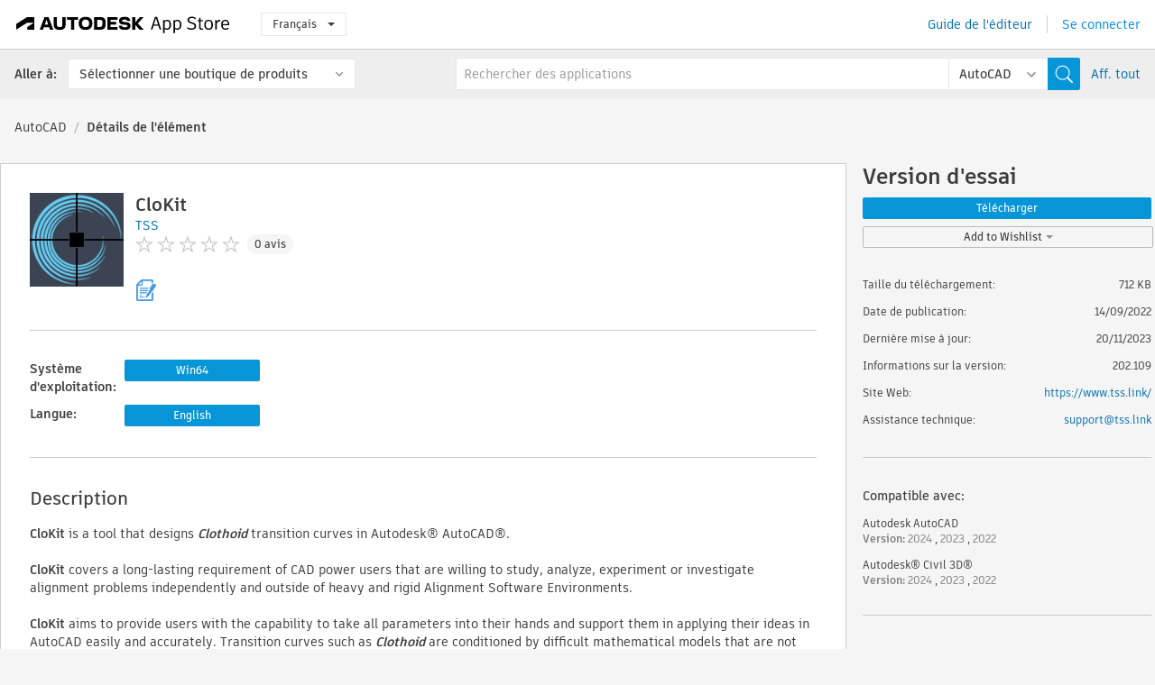

--- FILE ---
content_type: text/html; charset=utf-8
request_url: https://apps.autodesk.com/ACD/fr/Detail/Index?id=1309227940155931359&appLang=en&os=Win64
body_size: 14213
content:



<!DOCTYPE html>

<html lang="fr">
<head>
    <meta charset="utf-8">
    <meta http-equiv="X-UA-Compatible" content="IE=edge,chrome=1">

    <title>
    CloKit | AutoCAD | Autodesk App Store
</title>
    <meta name="description" content='
    Create / edit clothoid curves and get their parameters for your alignment analysis and tasks. 
'>
    <meta name="keywords" content='
    Autodesk Application Store, Autodesk App Store, Autodesk Exchange Apps, Applications Autodesk, logiciel Autodesk, plugin, plug-ins, plug-in, add-on, modules complémentaires, module complémentaire, Autodesk AutoCAD, Autodesk® Civil 3D®,ACD___Analysis & Simulation, ACD___Civil, CIV3D___Analysis & Simulation, CIV3D___Civil, CIV3D___Road Design
'>

    <meta name="author" content="">
    <meta name="viewport" content="width=1032, minimum-scale=0.65, maximum-scale=1.0">



<script>
    var analytics_id;
    var subscription_category;

    var bannedCountry = false;



    var getUrl = window.location;
    var baseUrl = getUrl.protocol + "//" + getUrl.host;


    fetch(baseUrl + '/api/Utils/ValidateCountry', {
        method: 'POST',
        headers: {
            'Content-Type': 'text/plain',
            'X-Requested-With': 'XMLHttpRequest'
        }
    })
        .then(response => response.text())
        .then(data => {
            bannedCountry = data;

            if (bannedCountry === 'False') {

                fetch(baseUrl + '/api/Utils/GetAnalyticsId', {
                    method: 'POST',
                    headers: {
                        'Content-Type': 'text/plain',
                        'X-Requested-With': 'XMLHttpRequest'
                    }
                })
                    .then(response => response.text())
                    .then(data => {
                        analytics_id = data;
                    })
                    .catch(error => {
                        console.error('An error occurred:', error);
                    });




                fetch(baseUrl + '/api/Utils/GetSubscriptionCategory', {
                    method: 'POST',
                    headers: {
                        'Content-Type': 'text/plain',
                        'X-Requested-With': 'XMLHttpRequest'
                    }
                })
                    .then(response => response.text())
                    .then(data => {
                        subscription_category = data;

                        if (!('pendo' in window)) {
                            window.pendo = { _q: [] };
                            for (const func_name of ['initialize', 'identify', 'updateOptions', 'pageLoad', 'track']) {
                                pendo[func_name] = function () {
                                    if (func_name === 'initialize') {
                                        pendo._q.unshift([func_name, ...arguments])
                                    } else {
                                        pendo._q.push([func_name, ...arguments])
                                    }
                                }
                            }
                        }

                        const language = document.cookie.split("; ").find((row) => row.startsWith("appLanguage="))?.split("=")[1];

                        pendo.initialize({
                            visitor: {
                                id: analytics_id,
                                role: (subscription_category === null || subscription_category.trim() === "") ? 'anonymous' : subscription_category,
                                appLanguage: language || 'en'
                            },
                            excludeAllText: true,
                        })

                    })
                    .catch(error => {
                        console.error('An error occurred:', error);
                    });
            }

        })
        .catch(error => {
            console.error('An error occurred:', error);
        });


    

</script>
<script async type="text/javascript" src="//tags.tiqcdn.com/utag/autodesk/apps/prod/utag.js"></script>


                <link rel="alternate" hreflang="cs" href="http://apps.autodesk.com/ACD/cs/Detail/Index?id=1309227940155931359&amp;ln=en&amp;os=Win64" />
                <link rel="alternate" hreflang="de" href="http://apps.autodesk.com/ACD/de/Detail/Index?id=1309227940155931359&amp;ln=en&amp;os=Win64" />
                <link rel="alternate" hreflang="en" href="http://apps.autodesk.com/ACD/en/Detail/Index?id=1309227940155931359&amp;ln=en&amp;os=Win64" />
                <link rel="alternate" hreflang="es" href="http://apps.autodesk.com/ACD/es/Detail/Index?id=1309227940155931359&amp;ln=en&amp;os=Win64" />
                <link rel="alternate" hreflang="hu" href="http://apps.autodesk.com/ACD/hu/Detail/Index?id=1309227940155931359&amp;ln=en&amp;os=Win64" />
                <link rel="alternate" hreflang="it" href="http://apps.autodesk.com/ACD/it/Detail/Index?id=1309227940155931359&amp;ln=en&amp;os=Win64" />
                <link rel="alternate" hreflang="ja" href="http://apps.autodesk.com/ACD/ja/Detail/Index?id=1309227940155931359&amp;ln=en&amp;os=Win64" />
                <link rel="alternate" hreflang="ko" href="http://apps.autodesk.com/ACD/ko/Detail/Index?id=1309227940155931359&amp;ln=en&amp;os=Win64" />
                <link rel="alternate" hreflang="pl" href="http://apps.autodesk.com/ACD/pl/Detail/Index?id=1309227940155931359&amp;ln=en&amp;os=Win64" />
                <link rel="alternate" hreflang="pt" href="http://apps.autodesk.com/ACD/pt/Detail/Index?id=1309227940155931359&amp;ln=en&amp;os=Win64" />
                <link rel="alternate" hreflang="ru" href="http://apps.autodesk.com/ACD/ru/Detail/Index?id=1309227940155931359&amp;ln=en&amp;os=Win64" />
                <link rel="alternate" hreflang="zh-CN" href="http://apps.autodesk.com/ACD/zh-CN/Detail/Index?id=1309227940155931359&amp;ln=en&amp;os=Win64" />
                <link rel="alternate" hreflang="zh-TW" href="http://apps.autodesk.com/ACD/zh-TW/Detail/Index?id=1309227940155931359&amp;ln=en&amp;os=Win64" />

    <link rel="shortcut icon" href='https://s3.amazonaws.com/apps-build-content/appstore/1.0.0.157-PRODUCTION/Content/images/favicon.ico'>
        <link rel="stylesheet" href='https://s3.amazonaws.com/apps-build-content/appstore/1.0.0.157-PRODUCTION/Content/css/appstore-combined.min.css' />
    
    
    

</head>
<body>
    
    <div id="wrap" class="">
            <header id="header" class="header" role="navigation">
                <div class="header__navbar-container">
                    <div class="header__left-side --hide-from-pdf">
                        <div class="header__logo-wrapper">
                            <a class="header__logo-link" href="/fr" aria-label="Autodesk App Store" title="Autodesk App Store"></a>
                        </div>
                        <div class="header__language-wrapper --hide-from-pdf">

<div class="btn-group language-changer">
    <button type="button" class="btn btn-default dropdown-toggle" data-toggle="dropdown">
        Fran&#231;ais
        <span class="caret"></span>
    </button>
    <ul class="dropdown-menu" role="menu">
            <li data-language="cs" class="lang-selectable">
                <a>Čeština</a>
            </li>
            <li data-language="de" class="lang-selectable">
                <a>Deutsch</a>
            </li>
            <li data-language="fr" class="hover">
                <a>Fran&#231;ais</a>
            </li>
            <li data-language="en" class="lang-selectable">
                <a>English</a>
            </li>
            <li data-language="es" class="lang-selectable">
                <a>Espa&#241;ol</a>
            </li>
            <li data-language="hu" class="lang-selectable">
                <a>Magyar</a>
            </li>
            <li data-language="it" class="lang-selectable">
                <a>Italiano</a>
            </li>
            <li data-language="ja" class="lang-selectable">
                <a>日本語</a>
            </li>
            <li data-language="ko" class="lang-selectable">
                <a>한국어</a>
            </li>
            <li data-language="pl" class="lang-selectable">
                <a>Polski</a>
            </li>
            <li data-language="pt" class="lang-selectable">
                <a>Portugu&#234;s</a>
            </li>
            <li data-language="ru" class="lang-selectable">
                <a>Русский</a>
            </li>
            <li data-language="zh-CN" class="lang-selectable">
                <a>简体中文</a>
            </li>
            <li data-language="zh-TW" class="lang-selectable">
                <a>繁體中文</a>
            </li>
    </ul>
    
</div>                        </div>
                    </div>

                    <div class="header__right-side --hide-from-pdf">


<div class="collapse navbar-collapse pull-right login-panel" id="bs-example-navbar-collapse-l">
    <ul class="nav navbar-nav navbar-right">
        <li>
            <a href="https://damassets.autodesk.net/content/dam/autodesk/www/pdfs/app-store-getting-started-guide.pdf" target="_blank">Guide de l&#39;&#233;diteur</a>
        </li>

            <!--<li>
                <nav class="user-panel">-->
                        <!--<a id="get_started_button" data-autostart="false" tabindex="0" role="button"
                              data-href='/Authentication/AuthenticationOauth2?returnUrl=%2Fiframe_return.htm%3Fgoto%3Dhttps%253a%252f%252fapps.autodesk.com%253a443%252fACD%252ffr%252fDetail%252fIndex%253fid%253d1309227940155931359%2526appLang%253den%2526os%253dWin64&amp;isImmediate=false&amp;response_type=id_token&amp;response_mode=form_post&amp;client_id=bVmKFjCVzGk3Gp0A0c4VQd3TBNAbAYj2&amp;redirect_uri=http%3A%2F%2Fappstore-local.autodesk.com%3A1820%2FAuthentication%2FAuthenticationOauth2&amp;scope=openid&amp;nonce=12321321&amp;state=12321321&amp;prompt=login'>
                            Se connecter
                        </a>-->
                <!--</nav>
            </li>-->
            <li>
                <nav class="user-panel">
                    <ul>


                        <a href="/Authentication/AuthenticationOauth2?returnUrl=%2Fiframe_return.htm%3Fgoto%3Dhttps%253a%252f%252fapps.autodesk.com%253a443%252fACD%252ffr%252fDetail%252fIndex%253fid%253d1309227940155931359%2526appLang%253den%2526os%253dWin64&amp;isImmediate=false&amp;response_type=id_token&amp;response_mode=form_post&amp;client_id=bVmKFjCVzGk3Gp0A0c4VQd3TBNAbAYj2&amp;redirect_uri=http%3A%2F%2Fappstore-local.autodesk.com%3A1820%2FAuthentication%2FAuthenticationOauth2&amp;scope=openid&amp;nonce=12321321&amp;state=12321321">
                            Se connecter
                        </a>

                    </ul>
                </nav>
            </li>
    </ul>
</div>                    </div>
                </div>
                    <div class="navbar navbar-toolbar">
                        <div class="navbar-toolbar__left-side">
                            <div class="navbar__dropdown-label-wrapper">
                                <span class="navbar__dropdown-label">Aller &#224;:</span>
                            </div>
                            <div class="navbar__dropdown-wrapper">
                                <div class="btn-group">
                                    <button type="button" class="btn btn-default dropdown-toggle dropdown-toggle--toolbar" data-toggle="dropdown">
                                        S&#233;lectionner une boutique de produits
                                    </button>
                                    <ul class="dropdown-menu dropdown-menu-store" currentstore="ACD" role="menu">
                                            <li data-submenu-id="submenu-ACD">
                                                <a class="first-a" ga-storeid="Detail--ACD" href="/ACD/fr/Home/Index">
                                                    AutoCAD
                                                </a>
                                            </li>
                                            <li data-submenu-id="submenu-RVT">
                                                <a class="first-a" ga-storeid="Detail--RVT" href="/RVT/fr/Home/Index">
                                                    Revit
                                                </a>
                                            </li>
                                            <li data-submenu-id="submenu-BIM360">
                                                <a class="first-a" ga-storeid="Detail--BIM360" href="/BIM360/fr/Home/Index">
                                                    ACC &amp; BIM360
                                                </a>
                                            </li>
                                            <li data-submenu-id="submenu-FORMIT">
                                                <a class="first-a" ga-storeid="Detail--FORMIT" href="/FORMIT/fr/Home/Index">
                                                    FormIt
                                                </a>
                                            </li>
                                            <li data-submenu-id="submenu-SPCMKR">
                                                <a class="first-a" ga-storeid="Detail--SPCMKR" href="/SPCMKR/fr/Home/Index">
                                                    Forma
                                                </a>
                                            </li>
                                            <li data-submenu-id="submenu-INVNTOR">
                                                <a class="first-a" ga-storeid="Detail--INVNTOR" href="/INVNTOR/fr/Home/Index">
                                                    Inventor
                                                </a>
                                            </li>
                                            <li data-submenu-id="submenu-FUSION">
                                                <a class="first-a" ga-storeid="Detail--FUSION" href="/FUSION/fr/Home/Index">
                                                    Fusion
                                                </a>
                                            </li>
                                            <li data-submenu-id="submenu-3DSMAX">
                                                <a class="first-a" ga-storeid="Detail--3DSMAX" href="/3DSMAX/fr/Home/Index">
                                                    3ds Max
                                                </a>
                                            </li>
                                            <li data-submenu-id="submenu-MAYA">
                                                <a class="first-a" ga-storeid="Detail--MAYA" href="/MAYA/fr/Home/Index">
                                                    Maya
                                                </a>
                                            </li>
                                            <li data-submenu-id="submenu-RSA">
                                                <a class="first-a" ga-storeid="Detail--RSA" href="/RSA/fr/Home/Index">
                                                    Robot Structural Analysis
                                                </a>
                                            </li>
                                            <li data-submenu-id="submenu-ADSTPR">
                                                <a class="first-a" ga-storeid="Detail--ADSTPR" href="/ADSTPR/fr/Home/Index">
                                                    Autodesk Advance Steel
                                                </a>
                                            </li>
                                            <li data-submenu-id="submenu-ARCH">
                                                <a class="first-a" ga-storeid="Detail--ARCH" href="/ARCH/fr/Home/Index">
                                                    AutoCAD Architecture
                                                </a>
                                            </li>
                                            <li data-submenu-id="submenu-CIV3D">
                                                <a class="first-a" ga-storeid="Detail--CIV3D" href="/CIV3D/fr/Home/Index">
                                                    Autodesk Civil 3D
                                                </a>
                                            </li>
                                            <li data-submenu-id="submenu-MEP">
                                                <a class="first-a" ga-storeid="Detail--MEP" href="/MEP/fr/Home/Index">
                                                    AutoCAD MEP
                                                </a>
                                            </li>
                                            <li data-submenu-id="submenu-AMECH">
                                                <a class="first-a" ga-storeid="Detail--AMECH" href="/AMECH/fr/Home/Index">
                                                    AutoCAD Mechanical
                                                </a>
                                            </li>
                                            <li data-submenu-id="submenu-MAP3D">
                                                <a class="first-a" ga-storeid="Detail--MAP3D" href="/MAP3D/fr/Home/Index">
                                                    AutoCAD Map 3D
                                                </a>
                                            </li>
                                            <li data-submenu-id="submenu-ACAD_E">
                                                <a class="first-a" ga-storeid="Detail--ACAD_E" href="/ACAD_E/fr/Home/Index">
                                                    AutoCAD Electrical
                                                </a>
                                            </li>
                                            <li data-submenu-id="submenu-PLNT3D">
                                                <a class="first-a" ga-storeid="Detail--PLNT3D" href="/PLNT3D/fr/Home/Index">
                                                    AutoCAD Plant 3D
                                                </a>
                                            </li>
                                            <li data-submenu-id="submenu-ALIAS">
                                                <a class="first-a" ga-storeid="Detail--ALIAS" href="/ALIAS/fr/Home/Index">
                                                    Alias
                                                </a>
                                            </li>
                                            <li data-submenu-id="submenu-NAVIS">
                                                <a class="first-a" ga-storeid="Detail--NAVIS" href="/NAVIS/fr/Home/Index">
                                                    Navisworks
                                                </a>
                                            </li>
                                            <li data-submenu-id="submenu-VLTC">
                                                <a class="first-a" ga-storeid="Detail--VLTC" href="/VLTC/fr/Home/Index">
                                                    Vault
                                                </a>
                                            </li>
                                            <li data-submenu-id="submenu-SCFD">
                                                <a class="first-a" ga-storeid="Detail--SCFD" href="/SCFD/fr/Home/Index">
                                                    Simulation
                                                </a>
                                            </li>
                                    </ul>
                                </div>
                            </div>
                        </div>
                        <div class="navbar-toolbar__right-side">
                            <div id="search-plugin" class="pull-right detail-search-suggestion">


<div class="search-type-area">
    <label id="search-apps-placeholder-hint" hidden="hidden">Rechercher des applications</label>
    <label id="search-publishers-placeholder-hint" hidden="hidden">Recherche des &#233;diteurs</label>

        <span class="search-type search-type-hightlighted" id="search-apps">Applications</span>
        <span class="search-type search-type-unhightlighted" id="search-publishers">Editeurs</span>
</div>

<div class="search-form-wrapper">
    <form id="search-form" class="normal-search Detail" name="search-form" action="/ACD/fr/List/Search" method="get">
        <input type="hidden" name="isAppSearch" value="True" />
        <div id="search">
            <div class="search-wrapper">
                <div class="search-form-content">
                    <div class="nav-right">
                        <div class="nav-search-scope">
                            <div class="nav-search-facade" data-value="search-alias=aps">
                                AutoCAD<span class="caret"></span>
                            </div>
                            <select name="searchboxstore" id="search-box-store-selector" class="search-box-store-selector">
                                        <option value="All" >Toutes les applications</option>
                                        <option value="ACD" selected=&quot;selected&quot;>AutoCAD</option>
                                        <option value="RVT" >Revit</option>
                                        <option value="BIM360" >ACC &amp; BIM360</option>
                                        <option value="FORMIT" >FormIt</option>
                                        <option value="SPCMKR" >Forma</option>
                                        <option value="INVNTOR" >Inventor</option>
                                        <option value="FUSION" >Fusion</option>
                                        <option value="3DSMAX" >3ds Max</option>
                                        <option value="MAYA" >Maya</option>
                                        <option value="RSA" >Robot Structural Analysis</option>
                                        <option value="ADSTPR" >Autodesk Advance Steel</option>
                                        <option value="ARCH" >AutoCAD Architecture</option>
                                        <option value="CIV3D" >Autodesk Civil 3D</option>
                                        <option value="MEP" >AutoCAD MEP</option>
                                        <option value="AMECH" >AutoCAD Mechanical</option>
                                        <option value="MAP3D" >AutoCAD Map 3D</option>
                                        <option value="ACAD_E" >AutoCAD Electrical</option>
                                        <option value="PLNT3D" >AutoCAD Plant 3D</option>
                                        <option value="ALIAS" >Alias</option>
                                        <option value="NAVIS" >Navisworks</option>
                                        <option value="VLTC" >Vault</option>
                                        <option value="SCFD" >Simulation</option>
                            </select>
                        </div>
                        <div class="nav-search-submit">
                            <button class="search-form-submit nav-input" type="submit"></button>
                        </div>


                        <input id="facet" name="facet" type="hidden" value="" />
                        <input id="collection" name="collection" type="hidden" value="" />
                        <input id="sort" name="sort" type="hidden" value="" />
                    </div><!-- nav-right -->
                    <div class="nav-fill">
                        <div class="nav-search-field">
                            <input autocomplete="off" class="search-form-keyword" data-query="" id="query-term" name="query" placeholder="Rechercher des applications" size="45" type="text" value="" />
                            <input type="hidden" id="for-cache-search-str">
                            <ul id="search-suggestions-box" class="search-suggestions-box-ul" hidden="hidden"></ul>
                        </div>
                    </div>
                </div>
            </div>
        </div>
    </form>

        <div class="show-all-wrapper">
            <span class="show_all">Aff. tout</span>
        </div>
</div>
                            </div>
                        </div>
                    </div>
            </header>

        

    <!-- neck -->
    <div id="neck">
        <div class="neck-content">
            <div class="breadcrumb">
                                <a href="https://apps.autodesk.com/ACD/fr/Home/Index">AutoCAD</a>
                            <span class="breadcrumb-divider">/</span>
                            <span class="last">D&#233;tails de l&#39;&#233;l&#233;ment</span>
            </div>
        </div>
    </div>
    <!-- end neck -->



            <link rel="stylesheet" href='https://s3.amazonaws.com/apps-build-content/appstore/1.0.0.157-PRODUCTION/Content/css/lib/fs.stepper.css' />





<style>
    .button {
        background-color: #4CAF50; /* Green */
        border: none;
        color: white;
        padding: 15px 32px;
        text-align: center;
        text-decoration: none;
        display: inline-block;
        font-size: 16px;
        margin: 4px 2px;
        cursor: pointer;
    }

    .button1 {
        border-radius: 2px;
    }

    .button2 {
        border-radius: 4px;
    }

    .button3 {
        border-radius: 8px;
    }

    .button4 {
        border-radius: 12px;
    }

    .button5 {
        border-radius: 50%;
    }
</style>
<div id="modal_blocks" style="display:none">
    <fieldset>
        <div class="container">
            <div class="row">
                <div class="col-xs-12">

                    <div class="modal fade" tabindex="-1" id="loginModal"
                         data-keyboard="false" data-backdrop="static" style=" width: 339px; height: 393px;">
                        <div class="main">
                            <h3 class="title" style="font-weight: 100; font-size: 28px; margin-bottom: 48px; border-bottom: 1px solid black; padding: 20px 0px 19px 56px;">
                                Unavailable<button style=" font-size: 54px; margin-right: 32px; padding: 10px 21px 7px 3px; font-weight: 100;" type="button" class="close" data-dismiss="modal">
                                    ×
                                </button>
                            </h3>

                            <div class="message" style="font-size: 23px; font-weight: 100; padding: 17px 26px 41px 55px; ">
                                <h4 style="font-weight: 100;">This product is not currently available in your region.</h4>
                            </div>
                        </div>
                    </div>

                </div>
            </div>
        </div>
    </fieldset>
</div>

<!-- main -->
<div id="main" class="detail-page clearfix detail-main">
    <!-- quicklinks end -->
    <div id="content">
        <div id="content-wrapper">
            <div class="app-details" id="detail">
                <div style="display:none !important;" class="id_ox"></div>
                <div style="display:none !important;" class="Email_ox"></div>
                <div style="display:none !important;" class="Name_ox"></div>
                <div class="app-details__info">
                    <div class="app-details__image-wrapper">
                        <img class="app-details__image" src="https://autodesk-exchange-apps-v-1-5-staging.s3.amazonaws.com/data/content/files/images/PLZKPPZ38J8V/files/resized_93197db7-8370-4af1-983e-d2bf32271244_.jpg?AWSAccessKeyId=AKIAWQAA5ADROJBNX5E4&amp;Expires=1770638268&amp;response-content-disposition=inline&amp;response-content-type=image%2Fjpg&amp;Signature=MbD4GDt1kKcEFBJ525heMXhNXUY%3D" alt="CloKit" />
                    </div>
                    <div class="app-details__app-info" id="detail-info">
                        <div class="app-details__app-info-top">
                            <div class="app-details__title-wrapper">
                                <h1 class="app-details__title" id="detail-title" title="CloKit">CloKit</h1>

                            </div>
                            <div class="app-details__publisher-link-wrapper">
                                <a class="app-details__publisher-link" href="/fr/Publisher/PublisherHomepage?ID=PLZKPPZ38J8V" target="_blank">
                                    <span class="seller">TSS</span>
                                </a>
                            </div>
                            <div class="app-details__rating-wrapper" id="detail-rating">
<input id="rating" name="rating" type="hidden" value="0" />
<div class="card__rating card__rating--small">
  <div class="star-rating-control">
          <div class="star-off star-rating"></div>
          <div class="star-off star-rating"></div>
          <div class="star-off star-rating"></div>
          <div class="star-off star-rating"></div>
          <div class="star-off star-rating"></div>
  </div>
</div>                                <a class="app-details__rating-link" href="#reviews">
                                    <span class="app-details__reviews-count reviews-count">0 avis</span>
                                </a>
                            </div>
                        </div>

                        <div class="app-details__app-info-bottom">
                            <div class="app-details__icons-wrapper icons-cont">
                                <div class="badge-div">


<div class="product-badge-div-placeholder">


<div class="badge-hover-stub">
        <img class="subscriptionBadge big-subscriptionbadge" src="../../../Content/images/Digital_Signature_24.png" alt=""/>
    <div class="badge-popup-div big-badge-popup-offset">
        <img class="badge-popup-header-img" src="https://s3.amazonaws.com/apps-build-content/appstore/1.0.0.157-PRODUCTION/Content/images/icons/popupheader.png" alt="">
        <div class="badge-popup-content-div badge-popup-certification-content-div">
            <p>
Digitally signed app            </p>
        </div>
    </div>
</div></div>


<div class="s-price-cont s-price-cont-hidden">

        <span class="price">Version d&#39;essai</span>
</div>                                </div>
                                
                            </div>
                        </div>
                    </div>
                </div>

                <div id="extra" class="app-details__extras" data-basicurl="https://apps.autodesk.com/ACD/fr/Detail/Index?id=">
                    <div class="app-details__versions-wrapper">
                            <div class="app-details__versions detail-versions-cont">
                                <div class="detail-version-cat">Syst&#232;me d&#39;exploitation:</div>
                                <div class="detail-versions">
                                                <button class="flat-button flat-button-normal flat-button-slim app-os-default-btn" data-os="Win64">Win64</button>
                                </div>
                            </div>

                        <div class="app-details__versions detail-versions-cont">
                            <div class="detail-version-cat">Langue:</div>
                            <div class="detail-versions">
                                                <button class="flat-button flat-button-normal flat-button-slim app-lang-default-btn" data-lang="en" data-os="Win64">English</button>
                            </div>
                        </div>
                    </div>

                    <div class="app-details__app-description">
                        <h2>Description</h2>
                        <div class="description">
                            <p><span lang="EN-US"><strong>CloKit</strong>&nbsp;is a tool that designs&nbsp;<em><strong>Clothoid</strong>&nbsp;</em>transition curves in Autodesk&reg; AutoCAD&reg;.</span></p>
<p>&nbsp;</p>
<p><span lang="EN-US"><strong>CloKit</strong>&nbsp;covers a long-lasting requirement of CAD power users that are willing to study, analyze, experiment or investigate alignment problems independently and outside of heavy and rigid Alignment Software Environments.</span></p>
<p>&nbsp;</p>
<p><span lang="EN-US"><strong>CloKit</strong>&nbsp;aims to provide users with the capability to take all parameters into their hands and support them in applying their ideas in AutoCAD easily and accurately. Transition curves such as&nbsp;<em><strong>Clothoid</strong>&nbsp;</em>are conditioned by difficult mathematical models that are not easily drawn without such a tool and&nbsp;<strong>CloKit</strong>&nbsp;is at your service with all of its capabilities.</span></p>
<p><span lang="EN-US">&nbsp;</span></p>
<p><span lang="EN-US"><strong>CloKit</strong>&nbsp;will not only design&nbsp;<em><strong>Clothoid</strong>&nbsp;</em>or&nbsp;<em><strong>Egg-Clothoid</strong></em>&nbsp;curves but it will also check existing polylines that the user might have extracted from other software and after performing the necessary analysis it will conclude whether this polyline includes&nbsp;<em><strong>Clothoid</strong>&nbsp;</em>curves and even design them as independent curves (Polylines). From the moment&nbsp;<strong>CloKit</strong>&nbsp;has checked or designed a Clothoid curve in AutoCAD, the&nbsp;<em><strong>Clothoid</strong>&nbsp;</em>parameters of that curve are always available for the user to check, edit and print.</span></p>
<p><span lang="EN-US">&nbsp;</span></p>
<p><span lang="EN-US">You are welcome to consult&nbsp;<strong>CloKit</strong>&nbsp;manual for further and more detailed information about the tool. (</span><a href="https://tss.link/Manual_CloKit.pdf" target="_blank">https://tss.link/Manual_CloKit.pdf</a>)</p>
<p><span lang="EN-US">You are also welcome to visit our site&nbsp;</span><span lang="EL"><a href="http://www.tss.link" target="_blank"><span lang="EN-US">www.tss.link</span></a></span><span lang="EN-US">&nbsp;for getting acquainted with our other very useful tools, always in the service of applied engineering.</span></p>
<p><span lang="EN-US">&nbsp;</span></p>
<p><span lang="EN-US"><strong>Note</strong>: This app uses a custom installer (and not the standard App Store installer).&nbsp;</span></p>
                        </div>

                            <h2>Description de l&#39;essai</h2>
                            <div class="description"><p>You can try Animator for 30 days without any limit.</p>
<p>After that, you can buy a yearly license at our store:&nbsp;&nbsp;</p>
<p><a href="https://tss.link/tools/clokit/" target="_blank">https://tss.link/tools/clokit/</a></p></div>
                            <div class="description">
                                <a class="helpdoc" target="_blank" href="https://apps.autodesk.com/ACD/en/Detail/HelpDoc?appId=1309227940155931359&amp;appLang=en&amp;os=Win64">Lire le document d&#39;aide</a>
                            </div>
                    </div>

                    <div class="app-details__app-about-version">
                            <h2>A propos de cette version</h2>
                            <div class="description">
                                <div class="version-title">Version 202.109, 20/11/2023</div>
                                <div style="margin-top: 10px; white-space: pre-wrap;">Trial Version</div>
                            </div>

                            <hr />
                            <div>
                                <a class="privacy-policy" target="_blank" href="https://tss.link/Privacy-Policy.pdf">Politique de confidentialit&#233; de l&#39;&#233;diteur</a>
                            </div>
                            <hr />
                    </div>
                </div>


<div id="screenshots">
        <h2 class="title">Captures d&#39;&#233;cran et vid&#233;os</h2>
        <div class="preview-container">
            <div class="preview-prev" style="display: none;"></div>
            <div class="preview-next" style=""></div>
            <div class="preview-overlay">
                <div class="center-icon"></div>
            </div>
            <img id="image-viewer"/>
            <iframe id="video-viewer" scrolling="no" style="display:none;height:508px;" frameborder="0" allowfullscreen webkitallowfullscreen></iframe>
        </div>
        <div class="text-container">
            <span class="title"></span>
            <br/>
            <span class="description"></span>
        </div>
        <ul id="mycarousel" class="jcarousel-skin-tango">
            <li>
			    <div class="img-container">
                        <a href="https://autodesk-exchange-apps-v-1-5-staging.s3.amazonaws.com/data/content/files/images/PLZKPPZ38J8V/1309227940155931359/original_acf4f4ce-2644-4214-983a-efea7e549c27_.GIF?AWSAccessKeyId=AKIAWQAA5ADROJBNX5E4&amp;Expires=1770690736&amp;response-content-disposition=inline&amp;response-content-type=image%2Fpng&amp;Signature=%2FB4zx5abizfAheEITCNN0i00NPE%3D" data-title="" data-type="image" data-desc="Creating a clothoid with the given A-parameter">
                            <img src="https://autodesk-exchange-apps-v-1-5-staging.s3.amazonaws.com/data/content/files/images/PLZKPPZ38J8V/1309227940155931359/original_acf4f4ce-2644-4214-983a-efea7e549c27_.GIF?AWSAccessKeyId=AKIAWQAA5ADROJBNX5E4&amp;Expires=1770690736&amp;response-content-disposition=inline&amp;response-content-type=image%2Fpng&amp;Signature=%2FB4zx5abizfAheEITCNN0i00NPE%3D" alt="" />
                        </a>
			    </div>
		    </li>
            <li>
			    <div class="img-container">
                        <a href="https://autodesk-exchange-apps-v-1-5-staging.s3.amazonaws.com/data/content/files/images/PLZKPPZ38J8V/1309227940155931359/original_9107451e-b35e-408e-958d-0ac08b7ace06_.jpg?AWSAccessKeyId=AKIAWQAA5ADROJBNX5E4&amp;Expires=1770690736&amp;response-content-disposition=inline&amp;response-content-type=image%2Fpng&amp;Signature=3QIHvnMu5bqFZ8%2BFsoqfLi2hhD4%3D" data-title="" data-type="image" data-desc="Create either the clockwise or the counter-clockwise clothoid curve">
                            <img src="https://autodesk-exchange-apps-v-1-5-staging.s3.amazonaws.com/data/content/files/images/PLZKPPZ38J8V/1309227940155931359/original_9107451e-b35e-408e-958d-0ac08b7ace06_.jpg?AWSAccessKeyId=AKIAWQAA5ADROJBNX5E4&amp;Expires=1770690736&amp;response-content-disposition=inline&amp;response-content-type=image%2Fpng&amp;Signature=3QIHvnMu5bqFZ8%2BFsoqfLi2hhD4%3D" alt="" />
                        </a>
			    </div>
		    </li>
            <li>
			    <div class="img-container">
                        <a href="https://autodesk-exchange-apps-v-1-5-staging.s3.amazonaws.com/data/content/files/images/PLZKPPZ38J8V/1309227940155931359/original_3eae7e82-a44d-4207-b9ff-7075bf4dc16f_.jpg?AWSAccessKeyId=AKIAWQAA5ADROJBNX5E4&amp;Expires=1770690736&amp;response-content-disposition=inline&amp;response-content-type=image%2Fpng&amp;Signature=AQOBS7nwH9Ptxs9CCbug2Cf%2BI7I%3D" data-title="" data-type="image" data-desc="Clo Kit ribbon">
                            <img src="https://autodesk-exchange-apps-v-1-5-staging.s3.amazonaws.com/data/content/files/images/PLZKPPZ38J8V/1309227940155931359/original_3eae7e82-a44d-4207-b9ff-7075bf4dc16f_.jpg?AWSAccessKeyId=AKIAWQAA5ADROJBNX5E4&amp;Expires=1770690736&amp;response-content-disposition=inline&amp;response-content-type=image%2Fpng&amp;Signature=AQOBS7nwH9Ptxs9CCbug2Cf%2BI7I%3D" alt="" />
                        </a>
			    </div>
		    </li>
            <li>
			    <div class="img-container">
                        <a href="https://autodesk-exchange-apps-v-1-5-staging.s3.amazonaws.com/data/content/files/images/PLZKPPZ38J8V/1309227940155931359/original_f1ced435-69d1-4165-afb0-286398c32069_.jpg?AWSAccessKeyId=AKIAWQAA5ADROJBNX5E4&amp;Expires=1770690736&amp;response-content-disposition=inline&amp;response-content-type=image%2Fpng&amp;Signature=I8xwC9gser1lsMFdz2xUfuxQY10%3D" data-title="" data-type="image" data-desc="Clothoid&#39;s geometric data">
                            <img src="https://autodesk-exchange-apps-v-1-5-staging.s3.amazonaws.com/data/content/files/images/PLZKPPZ38J8V/1309227940155931359/original_f1ced435-69d1-4165-afb0-286398c32069_.jpg?AWSAccessKeyId=AKIAWQAA5ADROJBNX5E4&amp;Expires=1770690736&amp;response-content-disposition=inline&amp;response-content-type=image%2Fpng&amp;Signature=I8xwC9gser1lsMFdz2xUfuxQY10%3D" alt="" />
                        </a>
			    </div>
		    </li>
            <li>
			    <div class="img-container">
                        <a href="https://autodesk-exchange-apps-v-1-5-staging.s3.amazonaws.com/data/content/files/images/PLZKPPZ38J8V/1309227940155931359/original_f9370a16-8256-4159-ae4b-27f496923022_.jpg?AWSAccessKeyId=AKIAWQAA5ADROJBNX5E4&amp;Expires=1770690736&amp;response-content-disposition=inline&amp;response-content-type=image%2Fpng&amp;Signature=KhnMP28JnaDkO0ly8jAIaUCwQCc%3D" data-title="" data-type="image" data-desc="Starting from a line, Clo Kit can create 4 clothoid curves depending on your mouse position.">
                            <img src="https://autodesk-exchange-apps-v-1-5-staging.s3.amazonaws.com/data/content/files/images/PLZKPPZ38J8V/1309227940155931359/original_f9370a16-8256-4159-ae4b-27f496923022_.jpg?AWSAccessKeyId=AKIAWQAA5ADROJBNX5E4&amp;Expires=1770690736&amp;response-content-disposition=inline&amp;response-content-type=image%2Fpng&amp;Signature=KhnMP28JnaDkO0ly8jAIaUCwQCc%3D" alt="" />
                        </a>
			    </div>
		    </li>
            <li>
			    <div class="img-container">
                        <a href="https://autodesk-exchange-apps-v-1-5-staging.s3.amazonaws.com/data/content/files/images/PLZKPPZ38J8V/1309227940155931359/original_3331dbfb-8a56-4081-8ba1-b62de06df49e_.jpg?AWSAccessKeyId=AKIAWQAA5ADROJBNX5E4&amp;Expires=1770690736&amp;response-content-disposition=inline&amp;response-content-type=image%2Fpng&amp;Signature=lhRyWD2GL8qY8wCgrYekY9Wbe5w%3D" data-title="" data-type="image" data-desc="Clo Kit creates an offset clothoid from after offsetting the adjacent line and arc.">
                            <img src="https://autodesk-exchange-apps-v-1-5-staging.s3.amazonaws.com/data/content/files/images/PLZKPPZ38J8V/1309227940155931359/original_3331dbfb-8a56-4081-8ba1-b62de06df49e_.jpg?AWSAccessKeyId=AKIAWQAA5ADROJBNX5E4&amp;Expires=1770690736&amp;response-content-disposition=inline&amp;response-content-type=image%2Fpng&amp;Signature=lhRyWD2GL8qY8wCgrYekY9Wbe5w%3D" alt="" />
                        </a>
			    </div>
		    </li>
            <li>
			    <div class="img-container">
                        <a href="https://autodesk-exchange-apps-v-1-5-staging.s3.amazonaws.com/data/content/files/images/PLZKPPZ38J8V/1309227940155931359/original_170db75f-03a3-4364-b52f-1b2359f90e7d_.jpg?AWSAccessKeyId=AKIAWQAA5ADROJBNX5E4&amp;Expires=1770690736&amp;response-content-disposition=inline&amp;response-content-type=image%2Fpng&amp;Signature=Z26tzqB%2BAr2%2FxnA3mdBIemoAvag%3D" data-title="" data-type="image" data-desc="Open CloKit &#174;™ [Settings] Form to modify the parameters that concern clothoid calculation/depiction. ">
                            <img src="https://autodesk-exchange-apps-v-1-5-staging.s3.amazonaws.com/data/content/files/images/PLZKPPZ38J8V/1309227940155931359/original_170db75f-03a3-4364-b52f-1b2359f90e7d_.jpg?AWSAccessKeyId=AKIAWQAA5ADROJBNX5E4&amp;Expires=1770690736&amp;response-content-disposition=inline&amp;response-content-type=image%2Fpng&amp;Signature=Z26tzqB%2BAr2%2FxnA3mdBIemoAvag%3D" alt="" />
                        </a>
			    </div>
		    </li>
            <li>
			    <div class="img-container">
                        <a href="https://autodesk-exchange-apps-v-1-5-staging.s3.amazonaws.com/data/content/files/images/PLZKPPZ38J8V/1309227940155931359/original_ff724cdd-e734-4ba9-9bac-baf34e963ef7_.png?AWSAccessKeyId=AKIAWQAA5ADROJBNX5E4&amp;Expires=1770690736&amp;response-content-disposition=inline&amp;response-content-type=image%2Fpng&amp;Signature=ILKifbtmHrr0YqDcAhGpxhhAax4%3D" data-title="" data-type="image" data-desc="Add Clohtoid&#39;s parameters in your drawing">
                            <img src="https://autodesk-exchange-apps-v-1-5-staging.s3.amazonaws.com/data/content/files/images/PLZKPPZ38J8V/1309227940155931359/original_ff724cdd-e734-4ba9-9bac-baf34e963ef7_.png?AWSAccessKeyId=AKIAWQAA5ADROJBNX5E4&amp;Expires=1770690736&amp;response-content-disposition=inline&amp;response-content-type=image%2Fpng&amp;Signature=ILKifbtmHrr0YqDcAhGpxhhAax4%3D" alt="" />
                        </a>
			    </div>
		    </li>
            <li>
			    <div class="img-container">
				        <a href="https://www.youtube.com/embed/sZ8xkuVXwmY" data-title="" data-type="video" data-desc="">
                            <div class="video-overlay">
                            </div>
					        <img src="https://img.youtube.com/vi/sZ8xkuVXwmY/mqdefault.jpg" alt="" />
				        </a>
			    </div>
		    </li>
            <li>
			    <div class="img-container">
				        <a href="https://www.youtube.com/embed/QE7ear_pgcA" data-title="" data-type="video" data-desc="">
                            <div class="video-overlay">
                            </div>
					        <img src="https://img.youtube.com/vi/QE7ear_pgcA/mqdefault.jpg" alt="" />
				        </a>
			    </div>
		    </li>
            <li>
			    <div class="img-container">
				        <a href="https://www.youtube.com/embed/NMljQVl5b3o" data-title="" data-type="video" data-desc="">
                            <div class="video-overlay">
                            </div>
					        <img src="https://img.youtube.com/vi/NMljQVl5b3o/mqdefault.jpg" alt="" />
				        </a>
			    </div>
		    </li>
            <li>
			    <div class="img-container">
				        <a href="https://www.youtube.com/embed/jy9d9_sR1Wc" data-title="" data-type="video" data-desc="">
                            <div class="video-overlay">
                            </div>
					        <img src="https://img.youtube.com/vi/jy9d9_sR1Wc/mqdefault.jpg" alt="" />
				        </a>
			    </div>
		    </li>
            <li>
			    <div class="img-container">
				        <a href="https://www.youtube.com/embed/Isy8BmekjwY" data-title="" data-type="video" data-desc="">
                            <div class="video-overlay">
                            </div>
					        <img src="https://img.youtube.com/vi/Isy8BmekjwY/mqdefault.jpg" alt="" />
				        </a>
			    </div>
		    </li>
            <li>
			    <div class="img-container">
				        <a href="https://www.youtube.com/embed/hHzAlFq3oI4" data-title="" data-type="video" data-desc="">
                            <div class="video-overlay">
                            </div>
					        <img src="https://img.youtube.com/vi/hHzAlFq3oI4/mqdefault.jpg" alt="" />
				        </a>
			    </div>
		    </li>
            <li>
			    <div class="img-container">
				        <a href="https://www.youtube.com/embed/RfvkrJm85C4" data-title="" data-type="video" data-desc="">
                            <div class="video-overlay">
                            </div>
					        <img src="https://img.youtube.com/vi/RfvkrJm85C4/mqdefault.jpg" alt="" />
				        </a>
			    </div>
		    </li>
            <li>
			    <div class="img-container">
				        <a href="https://www.youtube.com/embed/Ts4ShDUUb5Q" data-title="" data-type="video" data-desc="">
                            <div class="video-overlay">
                            </div>
					        <img src="https://img.youtube.com/vi/Ts4ShDUUb5Q/mqdefault.jpg" alt="" />
				        </a>
			    </div>
		    </li>
	    </ul>
        
</div>
            </div>

<div id="reviews">
  <h2>Avis des clients</h2>
        <div class="reviews-stars">
<input id="rating" name="rating" type="hidden" value="0" />
<div class="card__rating card__rating--small">
  <div class="star-rating-control">
          <div class="star-off star-rating"></div>
          <div class="star-off star-rating"></div>
          <div class="star-off star-rating"></div>
          <div class="star-off star-rating"></div>
          <div class="star-off star-rating"></div>
  </div>
</div>            <div class="reviews-stars__reviews-count reviews-count">0 avis</div>
        </div>
        <div class="reviews-info">
                <span class="comment signin_linkOauth2" data-href='/Authentication/AuthenticationOauth2?returnUrl=%2Fiframe_return.htm%3Fgoto%3D%252fACD%252ffr%252fDetail%252fIndex%253fid%253d1309227940155931359%2526appLang%253den%2526os%253dWin64&amp;isImmediate=false'>
                    se connecter pour &#233;crire un avis
                </span>
                <a class="get-tech-help" href="mailto:support@tss.link">Obtenir une aide technique</a>
        </div>

  <div id="comments">
    <div id="comments-container">
        <ul id="comments-list">
        </ul>
    </div>
    <div class="clear">
    </div>
  </div>
</div>
        </div>
    </div>
    <div id="right">
        <div id="right-wrapper">
<div class="side-panel">
    <div id="purchase" class="purchase-container">
        <div class="purchase_form_container"></div>
            <h4 class="price-str">Version d&#39;essai</h4>


        
                <button class="flat-button flat-button-normal signin_linkOauth2" data-cookiestart="false" data-autostart="False" data-href="/Authentication/AuthenticationOauth2?returnUrl=%2Fiframe_return.htm%3Fgoto%3D%252fACD%252ffr%252fDetail%252fIndex%253fid%253d1309227940155931359%2526appLang%253den%2526os%253dWin64%2526autostart%253dtrue&amp;isImmediate=false">
                    <text>T&#233;l&#233;charger</text>
                </button>
        <!-- Wishlist -->
        <div class="dropdown dropdown-wishlist">
            
            <a class="dropdown-toggle flat-button flat-button-normal signin_linkOauth2" id="" data-href="/Authentication/AuthenticationOauth2?returnUrl=%2Fiframe_return.htm%3Fgoto%3D%2FACD%2Ffr%2FDetail%2FIndex%3Fid%3D1309227940155931359%26appLang%3Den%26os%3DWin64&amp;isImmediate=false" data-toggle="dropdown">
                Add to Wishlist
                <b class="caret"></b>
            </a>
            
            <ul class="dropdown-menu" role="menu" aria-labelledby="dWLabel">
                <li><a data-target="#createWishList" data-wishitemid="1309227940155931359:en:win64" id="CreateWishAndAddItemID" role="button" data-toggle="modal">Cr&#233;er une liste de souhaits</a></li>
            </ul>
        </div>
        <!-- Modal -->
        <div id="addToWishListContent" style="display:none">
            <div style="display:block;">
                <div id="addToWishList" class="modal hide fade" tabindex="-1" role="dialog" aria-labelledby="myModalLabel" aria-hidden="true" style="width: 455px;">
                    <div class="modal-header" style="padding-left: 20px;padding-right: 20px;">
                        <h3 class="ellipsis" style="width:400px;font-size: 14px;padding-top: 20px;" id="WishNameTittleID"></h3>
                    </div>
                    <div class="modal-body" style="padding-top: 10px;padding-left: 20px;padding-right: 20px;padding-bottom: 10px;">
                        <div class="img-wrapper pull-left">
                            <img style="width:40px;height:40px" src="https://autodesk-exchange-apps-v-1-5-staging.s3.amazonaws.com/data/content/files/images/PLZKPPZ38J8V/files/resized_93197db7-8370-4af1-983e-d2bf32271244_.jpg?AWSAccessKeyId=AKIAWQAA5ADROJBNX5E4&amp;Expires=1770638268&amp;response-content-disposition=inline&amp;response-content-type=image%2Fjpg&amp;Signature=MbD4GDt1kKcEFBJ525heMXhNXUY%3D" class="product-icon" alt="CloKit" />
                        </div>
                        <div id="detail-info">
                            <h1 style="font-size:16px" class="ellipsis" id="detail-title" title="CloKit">CloKit</h1>
                                <h4 class="price-str">Version d&#39;essai</h4>
                        </div>

                    </div>
                    <div class="modal-footer" style="padding-left: 20px;padding-right: 20px;padding-top:10px;padding-bottom: 20px;">
                        <a id="wishViewLinkID" href=""><button style="width:200px;height:25px" class="btn btn-primary">Afficher la liste de souhaits</button></a>
                        <a><button style="width:200px;height:25px;margin-left: 10px;" id="ContinueExploringID" class="btn text-info" data-dismiss="modal" aria-hidden="true">Continuer l&#39;exploration</button></a>
                    </div>
                </div>
            </div>
        </div>
        <div id="createWishListContentID" style="display:none">
            <div id="createWishList" class="modal hide fade" tabindex="-1" role="dialog" aria-labelledby="myModalLabel" aria-hidden="true" style="width:455px">
                <div class="modal-header" style="padding-top:20px;padding-right:20px;padding-left:20px">
                    <h3 class="ellipsis" style="width:400px;font-size:14px" id="myModalLabel">Nom de liste de souhaits</h3>
                </div>
                <div class="modal-body" style="padding-top:5px;padding-right:20px;padding-left:20px;overflow:hidden;padding-bottom:10px">
                    <input type="text" style="height:25px;font-size:14px" name="name" id="WishNameID" autocomplete="off" />
                </div>
                <div class="modal-footer" style="padding-bottom:20px;padding-top:10px;padding-right:20px;padding-left:20px">
                    <button style="width:200px;height:25px;font-size:14px;padding:0px" id="CreatNewWishID" data-wishitemid="1309227940155931359:en:win64" class="btn btn-primary">Cr&#233;er une liste de souhaits</button>
                    <button style="width:200px;height:25px;font-size:14px;padding:0px;margin-left:10px" class="btn text-info" data-dismiss="modal" aria-hidden="true">Annuler</button>
                </div>
            </div>
        </div>
    </div>

    

    <div class="download-info-wrapper">
            <div class="download-info break-word">
                <div class="property">Taille&#160;du t&#233;l&#233;chargement:</div>
                <div class="value">712 KB</div>
            </div>
        <div class="download-info break-word">
            <div class="property">Date de publication:</div>
            <div class="value">14/09/2022</div>
        </div>
        <div class="download-info break-word">
            <div class="property">Derni&#232;re mise &#224; jour:</div>
            <div class="value">20/11/2023</div>
        </div>
            <div class="download-info break-word">
                <div class="property">Informations sur la version:</div>
                <div class="value">202.109</div>
            </div>
        <div class="download-info break-word">
            <div class="property">Site Web:</div>
            <div class="value">
                <div>
                        <a href="https://www.tss.link/" target="_blank">https://www.tss.link/</a>
                </div>
            </div>
        </div>
        <div class="download-info break-word">
            <div class="property">Assistance technique:</div>
            <div class="value">
                <div>
                        <a href="mailto:support@tss.link">support@tss.link</a>

                </div>
            </div>
        </div>
    </div>

    <div class="product-compatible-wrapper">
        <h5>Compatible avec:</h5>
        <ul class="compatible-with-list">
                    <li class="compatible-with-list-group">Autodesk AutoCAD</li>
                            <li class="">
                                <span class="compatible-version-title compatible-version">Version:</span>
                                    <span class="compatible-version">2024</span>
                                        <span>,</span>
                                    <span class="compatible-version">2023</span>
                                        <span>,</span>
                                    <span class="compatible-version">2022</span>
                            </li>
                    <li class="compatible-with-list-group">Autodesk&#174; Civil 3D&#174;</li>
                            <li class="">
                                <span class="compatible-version-title compatible-version">Version:</span>
                                    <span class="compatible-version">2024</span>
                                        <span>,</span>
                                    <span class="compatible-version">2023</span>
                                        <span>,</span>
                                    <span class="compatible-version">2022</span>
                            </li>
        </ul>
    </div>
</div>
        </div>
    </div>
    <div class="clear">
    </div>
</div>
<div id="app-detail-info" style="display: none" data-appid="1309227940155931359" data-publisherid="PLZKPPZ38J8V" data-publisher="TSS"></div>
<div id="download-link-popup" class="overlay_window" style="display: none;">
    <header><h1>T&#233;l&#233;charger</h1></header>
    <div class="body_container">
        <span>La taille du fichier que vous vous appr&#234;tez &#224; t&#233;l&#233;charger d&#233;passe&#160;300&#160;M.</span>
        <br />
        <span>Cliquez <a id="download-url" href="" target="_blank">ici</a> pour lancer le téléchargement directement ou <a id="copy-url">copiez l'URL de téléchargement</a> dans votre gestionnaire de téléchargement.</span>
        <br />
        <span>Pour des fichiers volumineux, l&#39;utilisation d&#39;un gestionnaire de t&#233;l&#233;chargement est vivement recommand&#233;e.</span>
    </div>
</div>

<!-- end main -->


            <div style="display:none;" id="flash-message-notification"></div>


<script>


</script>
<div class="clear"></div>

<footer id="footer" class="">
    
    <div class="footer__left">
        <div class="footer__copy-wrapper">
            <p class="footer__copy">&#169; Copyright 2011-2026 Autodesk, Inc. All rights reserved.</p>
        </div>
        <ul class="footer__items">
            <li class="footer__item"><a target="_blank" href="https://usa.autodesk.com/privacy/">Politique de confidentialit&#233;</a></li>
            <li class="footer__item"><a target="_blank" href="https://www.autodesk.com/trademark">Remarques l&#233;gales &amp; marques d&#233;pos&#233;es</a></li>
            <li class="footer__item"><a target="_blank" href="/fr/public/TermsOfUse">Conditions d&#39;utilisation</a></li>
            <li class="footer__item about">A propos</li>
            <li class="footer__item"><a target="_blank" href="/fr/Public/FAQ">FAQ</a></li>
            <li class="footer__item"><a href="mailto:appsinfo@autodesk.com">Nous contacter</a></li>
            <li class="footer__item footer__item--privacy">
                <a data-opt-in-preferences="" href="#">Privacy Settings</a>
            </li>
        </ul>
    </div>
    <div class="footer__right">
        <a class="footer__logo-link" href="https://www.autodesk.com/" target="_blank"></a>
    </div>
</footer>

        <div id="goTop">
            <img src="https://s3.amazonaws.com/apps-build-content/appstore/1.0.0.157-PRODUCTION/Content/images/buttons/totop50.png" alt="Haut">
        </div>
    </div>

    <!--[if lte IE 7 ]><script src="https://s3.amazonaws.com/apps-build-content/appstore/1.0.0.157-PRODUCTION/Scripts/lib/json2.min.js"></script><![endif]-->
    <script src="/fr/Resource/ClientResources?v=35295642%3Afr"></script>
        <script src="https://s3.amazonaws.com/apps-build-content/appstore/1.0.0.157-PRODUCTION/Scripts/appstore-3rdlibs.min.js"></script>
        <script src="https://s3.amazonaws.com/apps-build-content/appstore/1.0.0.157-PRODUCTION/Scripts/lib/bootstrap.min.js"></script>
        <script src="https://s3.amazonaws.com/apps-build-content/appstore/1.0.0.157-PRODUCTION/Scripts/appstore-combined.min.js"></script>

    <script>
        jQuery(document).ready(Appstore.init);
    </script>

    
    
    <script type="text/javascript" src="../../../../Scripts/lib/tiny_mce/tiny_mce.js"></script>
    <script src="https://s3.amazonaws.com/apps-build-content/appstore/1.0.0.157-PRODUCTION/Scripts/lib/jquery.raty.js"></script>
    <script src="https://s3.amazonaws.com/apps-build-content/appstore/1.0.0.157-PRODUCTION/Scripts/lib/jquery.fs.stepper.js"></script>
    <script src="https://s3.amazonaws.com/apps-build-content/appstore/1.0.0.157-PRODUCTION/Scripts/modules/detail.js"></script>
    <script src="https://s3.amazonaws.com/apps-build-content/appstore/1.0.0.157-PRODUCTION/Scripts/lib/layer/layer.min.js"></script>
    <script src="https://s3.amazonaws.com/apps-build-content/appstore/1.0.0.157-PRODUCTION/Scripts/lib/zclip/jquery.zclip.min.js"></script>
    
    
    <script type="application/ld+json">
        {
        "@context": "http://schema.org/",
        "@type": "SoftwareApplication",
        "name": "CloKit",
        "image": "https://autodesk-exchange-apps-v-1-5-staging.s3.amazonaws.com/data/content/files/images/PLZKPPZ38J8V/files/resized_93197db7-8370-4af1-983e-d2bf32271244_.jpg?AWSAccessKeyId=AKIAWQAA5ADROJBNX5E4&amp;Expires=1770638268&amp;response-content-disposition=inline&amp;response-content-type=image%2Fjpg&amp;Signature=MbD4GDt1kKcEFBJ525heMXhNXUY%3D",
        "operatingSystem": "Win64",
        "applicationCategory": "http://schema.org/DesktopApplication",
        "offers":{
        "@type": "Offer",
        "price": "0",
        "priceCurrency": "USD"
        }
        }
    </script>

</body>
</html>


--- FILE ---
content_type: text/html; charset=utf-8
request_url: https://apps.autodesk.com/ACD/fr/Detail/GetAppsOfSamePublisher?appId=1309227940155931359&publisherId=PLZKPPZ38J8V&publisher=TSS
body_size: 2307
content:


<div class="side-panel apps-promote-panel">

    <h2>Informations de publication</h2>
    <a class="company-info-link-wrapper" target="_blank" href="/fr/Publisher/PublisherHomepage?ID=PLZKPPZ38J8V">
        <div class="company-info-cont">
            <img class="info-logo" src="//autodesk-exchange-apps-v-1-5-staging.s3.amazonaws.com/data/content/files/images/PLZKPPZ38J8V/files/resized_65c57b1f-e9e8-4b37-b4b1-d07aaa3ba748_.png?AWSAccessKeyId=AKIAWQAA5ADROJBNX5E4&amp;Expires=1770252695&amp;response-content-disposition=inline&amp;response-content-type=image%2Fpng&amp;Signature=6HiSfun0Iwmtiy%2BrSchQZV06m%2FQ%3D" />
            <div class="company-info">
                <div class="company-title">TSS</div>
                <div class="company-numbers-wrapper">
                    <span class="company-number">4</span>
                    <span class="company-numberitem">Applications</span>
                </div>
            </div>
        </div>
    </a>

<h4 class="list-title">Plus d&#39;applications de cet &#233;diteur</h4>
                <ul class="same-apps-list">
                            <li class="large-widget-element widget-element-app">
                                <a class="card__link card__link--sidebar widget-element-app-link" href="/ACD/fr/Detail/Index?id=1681938777054004540&amp;appLang=en&amp;os=Win64">
                                    <div class="widget-element-app-link__top">
                                        <div class="card__image-title-wrapper">
                                            <img class="card__image" src="https://autodesk-exchange-apps-v-1-5-staging.s3.amazonaws.com/data/content/files/images/PLZKPPZ38J8V/files/resized_4efc4e86-0b5a-487c-8c8a-c2b3a492cd15_.gif?AWSAccessKeyId=AKIAWQAA5ADROJBNX5E4&amp;Expires=1770556838&amp;response-content-disposition=inline&amp;response-content-type=image%2Fpng&amp;Signature=V8CeeczHB6nJMrNIwEKVJ6v8Vig%3D" alt="" />
                                            <h5 class="card__title title">Animator</h5>
                                        </div>
                                    </div>

                                    <div class="widget-element-app-link__bottom">
                                        <div class="card__ratings-and-forge-wrapper">
                                            <div class="card__rating-wrapper">
                                                <div class="card__ratings">
<input id="rating" name="rating" type="hidden" value="5" />
<div class="card__rating card__rating--small">
  <div class="star-rating-control">
          <div class="star-on star-rating"></div>
          <div class="star-on star-rating"></div>
          <div class="star-on star-rating"></div>
          <div class="star-on star-rating"></div>
          <div class="star-on star-rating"></div>
  </div>
</div>                                                </div>
                                                <div class="card__review-count">1</div>
                                            </div>
                                            
                                        </div>
                                        <div class="card__price-wrapper card__price-wrapper--sidebar">

<div class="s-price-cont ">

        <span class="price">Version d&#39;essai</span>
</div>                                        </div>
                                    </div>
                                </a>
                            </li>
                            <li class="large-widget-element widget-element-app">
                                <a class="card__link card__link--sidebar widget-element-app-link" href="/ACD/fr/Detail/Index?id=2795076406745349930&amp;appLang=en&amp;os=Win64">
                                    <div class="widget-element-app-link__top">
                                        <div class="card__image-title-wrapper">
                                            <img class="card__image" src="https://autodesk-exchange-apps-v-1-5-staging.s3.amazonaws.com/data/content/files/images/PLZKPPZ38J8V/files/resized_dc7b23ac-1851-41a8-a051-a931a961624a_.gif?AWSAccessKeyId=AKIAWQAA5ADROJBNX5E4&amp;Expires=1770244386&amp;response-content-disposition=inline&amp;response-content-type=image%2Fpng&amp;Signature=l02P2WxfXDAj2VEr4DyTthv6%2FmE%3D" alt="" />
                                            <h5 class="card__title title">Locator</h5>
                                        </div>
                                    </div>

                                    <div class="widget-element-app-link__bottom">
                                        <div class="card__ratings-and-forge-wrapper">
                                            <div class="card__rating-wrapper">
                                                <div class="card__ratings">
<input id="rating" name="rating" type="hidden" value="5" />
<div class="card__rating card__rating--small">
  <div class="star-rating-control">
          <div class="star-on star-rating"></div>
          <div class="star-on star-rating"></div>
          <div class="star-on star-rating"></div>
          <div class="star-on star-rating"></div>
          <div class="star-on star-rating"></div>
  </div>
</div>                                                </div>
                                                <div class="card__review-count">2</div>
                                            </div>
                                            
                                        </div>
                                        <div class="card__price-wrapper card__price-wrapper--sidebar">

<div class="s-price-cont ">

        <span class="price">Gratuit</span>
</div>                                        </div>
                                    </div>
                                </a>
                            </li>
                            <li class="large-widget-element widget-element-app">
                                <a class="card__link card__link--sidebar widget-element-app-link" href="/ACD/fr/Detail/Index?id=835304949759720326&amp;appLang=en&amp;os=Win64">
                                    <div class="widget-element-app-link__top">
                                        <div class="card__image-title-wrapper">
                                            <img class="card__image" src="https://autodesk-exchange-apps-v-1-5-staging.s3.amazonaws.com/data/content/files/images/PLZKPPZ38J8V/835304949759720326/resized_5175797e-6f64-4fc1-8cde-37c51bc6eb87_.jpg?AWSAccessKeyId=AKIAWQAA5ADROJBNX5E4&amp;Expires=1770668529&amp;response-content-disposition=inline&amp;response-content-type=image%2Fjpg&amp;Signature=YyrgDBTU2eg42pm4iNeOqT8OOfg%3D" alt="" />
                                            <h5 class="card__title title">Tool Kit</h5>
                                        </div>
                                    </div>

                                    <div class="widget-element-app-link__bottom">
                                        <div class="card__ratings-and-forge-wrapper">
                                            <div class="card__rating-wrapper">
                                                <div class="card__ratings">
<input id="rating" name="rating" type="hidden" value="3" />
<div class="card__rating card__rating--small">
  <div class="star-rating-control">
          <div class="star-on star-rating"></div>
          <div class="star-on star-rating"></div>
          <div class="star-on star-rating"></div>
          <div class="star-off star-rating"></div>
          <div class="star-off star-rating"></div>
  </div>
</div>                                                </div>
                                                <div class="card__review-count">2</div>
                                            </div>
                                            
                                        </div>
                                        <div class="card__price-wrapper card__price-wrapper--sidebar">

<div class="s-price-cont ">

        <span class="price">Gratuit</span>
</div>                                        </div>
                                    </div>
                                </a>
                            </li>
                </ul>


</div>
<div class="promo-card__sidebar-wrapper ad-hide">
    <div class="promo-card promo-card--sidebar">
        <a class="promo-card__link promo-card__link--icon btn-ga-click"
           href="https://servicesmarketplace.autodesk.com/?utm_source=adskAppStore&utm_medium=referral&utm_campaign=launch-oct&utm_term=app-detail"
           ga-category="Others"
           ga-action="DeveloperBTNClick">
            <h2 class="promo-card__title">Recruter des consultants</h2>
            <p class="promo-card__description">Des formations en ligne &#224; la personnalisation des logiciels, trouvez les meilleurs consultants sur Autodesk&#160;Services&#160;Marketplace. Cliquez pour d&#233;couvrir les prestataires.</p>
        </a>
    </div>
</div>
<br/>

    


--- FILE ---
content_type: application/javascript; charset=utf-8
request_url: https://apps.autodesk.com/fr/Resource/ClientResources?v=35295642%3Afr
body_size: 6129
content:
var GlobalResources = {"partialviewactions":{"home":{"url":"/Home/Index","httpverb":"get"},"details":{"url":"/Detail/Index","httpverb":"get"},"featured_products":{"url":"/List/FeaturedProducts","httpverb":"get"},"best_sellers":{"url":"/List/BestSellers","httpverb":"get"},"search":{"url":"/List/Search","httpverb":"get"},"app_summary":{"url":"/fr/Publisher/AppSummary","httpverb":"get"},"languages":{"url":"/fr/Publisher/Languages","httpverb":"get"},"my_downloads":{"url":"/fr/MyDownloads/Index","httpverb":"get"},"app_comments":{"url":"/Detail/RatingAndReviews","httpverb":"get"},"about":{"url":"/fr/Landing/About","httpverb":"get"}},"emptyactions":{"finish_edit_app":{"url":"/fr/Publisher/FinishEdit?appId=","httpverb":"get"},"detail_page_for_publisher":{"url":"/fr/MyUploads/DetailPageForPublisher?appId=","httpverb":"get"},"submit_draft_apps":{"url":"/fr/Publisher/SubmitDraftApps?draftAppIds=","httpverb":"get"},"unpublish_language_versions":{"url":"/Publisher/UnpublishAppAllPayload?appIds=","httpverb":"get"},"my_uploads":{"url":"/fr/MyUploads/Index","httpverb":"get"}},"constants":{"_new":"Nouveau","add_entitlement_dialog_enter_email_label":"Entrez l\u0027adresse électronique pour laquelle vous souhaitez autoriser le téléchargement de l\u0027application:","add_entitlement_dialog_title":"Ajouter une autorisation de téléchargement","AddBanner":"Modifier la bannière de société","AddBannerDesc1":"Taille de fichier maximale: 2 Mo\u003cbr/\u003eExtensions autorisées: png gif jpg jpeg\u003cbr/\u003eTaille des images: 1 280x200 pixels","AddBannerLink":"Ajouter un lien hypertexte","AddCommand":"AddCommand","AddDescription":"Ajouter une description","AnErrorOcurred":"Une erreur s\u0027est produite.","AppReviewHelpDescription":"\u003ctable\u003e\n  \u003cthead\u003e\n    \u003ctr\u003e\n      \u003cth\u003eCatégorie\u003c/th\u003e\n      \u003cth\u003eElément\u003c/th\u003e\n      \u003cth\u003eConditions préalables\u003c/th\u003e\n    \u003c/tr\u003e\n  \u003c/thead\u003e\n  \u003ctbody\u003e\n    \u003ctr\u003e\n      \u003ctd\u003eSoumission d\u0027application\u003c/td\u003e\n      \u003ctd\u003eDescription\u003c/td\u003e\n      \u003ctd\u003eL\u0027application doit disposer d\u0027un contenu de description détaillée (1 500 caractères minimum).\u003c/td\u003e\n    \u003c/tr\u003e\n    \u003ctr\u003e\n      \u003ctd\u003eSoumission d\u0027application\u003c/td\u003e\n      \u003ctd\u003eIcône de l\u0027application\u003c/td\u003e\n      \u003ctd\u003eL\u0027icône doit être attrayante et présenter un graphisme travaillé. Les icônes d\u0027applications floues, petites et contenant uniquement du TEXTE ne sont pas autorisées..\u003c/td\u003e\n    \u003c/tr\u003e\n    \u003ctr\u003e\n      \u003ctd\u003eSoumission d\u0027application\u003c/td\u003e\n      \u003ctd\u003eCaptures d\u0027écran\u003c/td\u003e\n      \u003ctd\u003eUn minimum de 4 captures d\u0027écran doivent être mises à jour + vidéo YouTube de workflow (le cas échéant).\u003c/td\u003e\n    \u003c/tr\u003e\n    \u003ctr\u003e\n      \u003ctd\u003eSoumission d\u0027application\u003c/td\u003e\n      \u003ctd\u003eInstructions générales d\u0027utilisation\u003c/td\u003e\n      \u003ctd\u003eVous devez indiquer les étapes ou le workflow nécessaires pour utiliser l\u0027application. Vous devez fournir un contenu détaillé (1 500 caractères minimum).\u003c/td\u003e\n    \u003c/tr\u003e\n    \u003ctr\u003e\n      \u003ctd\u003eSoumission d\u0027application\u003c/td\u003e\n      \u003ctd\u003eURL de l\u0027entreprise\u003c/td\u003e\n      \u003ctd\u003eChamp obligatoire.\u003c/td\u003e\n    \u003c/tr\u003e\n    \u003ctr\u003e\n      \u003ctd\u003eSoumission d\u0027application\u003c/td\u003e\n      \u003ctd\u003ePolitique de confidentialité de l\u0027éditeur\u003c/td\u003e\n      \u003ctd\u003eChamp obligatoire.\u003c/td\u003e\n    \u003c/tr\u003e\n    \u003ctr\u003e\n      \u003ctd\u003eSoumission d\u0027application\u003c/td\u003e\n      \u003ctd\u003eFichier d\u0027application\u003c/td\u003e\n      \u003ctd\u003eVous devez fournir des fichiers binaires.\u003c/td\u003e\n    \u003c/tr\u003e\n    \u003ctr\u003e\n      \u003ctd\u003eSoumission d\u0027application\u003c/td\u003e\n      \u003ctd\u003eNuméro de version\u003c/td\u003e\n      \u003ctd\u003eSuivez la version sémantique standard de 3 chiffres de l\u0027App Store : \u00271.0.0\u0027 ou \u00272.5.0\u0027 et n\u0027utilisez pas de caractère alphanumérique. Exemple : \"V1.0.0\".\u003c/td\u003e\n    \u003c/tr\u003e\n    \u003ctr\u003e\n      \u003ctd\u003eTest\u003c/td\u003e\n      \u003ctd\u003ePrise en charge des dernières versions\u003c/td\u003e\n      \u003ctd\u003eL\u0027application doit prendre en charge les dernières versions du produit Autodesk disponibles sur le marché.\u003c/td\u003e\n    \u003c/tr\u003e\n    \u003ctr\u003e\n      \u003ctd\u003cTest\u003c/td\u003e\n      \u003ctd\u003eException non gérée\u003c/td\u003e\n      \u003ctd\u003eAssurez-vous qu\u0027il existe un processus pour traiter les exceptions non gérées qui peuvent se produire.\u003c/td\u003e\n    \u003c/tr\u003e\n    \u003ctr\u003e\n      \u003ctd\u003eTest\u003c/td\u003e\n      \u003ctd\u003eErreur fatale\u003c/td\u003e\n      \u003ctd\u003eL\u0027application ne doit pas bloquer le produit Autodesk.\u003c/td\u003e\n    \u003c/tr\u003e\n    \u003ctr\u003e\n      \u003ctd\u003eTest\u003c/td\u003e\n      \u003ctd\u003eFaute de frappe dans l\u0027interface utilisateur de l\u0027application\u003c/td\u003e\n      \u003ctd\u003eAssurez-vous de vérifier tous les textes présents dans l\u0027interface utilisateur de l\u0027application.\u003c/td\u003e\n    \u003c/tr\u003e\n    \u003ctr\u003e\n      \u003ctd\u003eTest\u003c/td\u003e\n      \u003ctd\u003eTest ad hoc\u003c/td\u003e\n      \u003ctd\u003eSi une entrée requiert une valeur alphabétique, il ne doit pas se produire d\u0027erreur lorsque vous entrez une valeur numérique.\u003c/td\u003e\n    \u003c/tr\u003e\n    \u003ctr\u003e\n      \u003ctd\u003eTest\u003c/td\u003e\n      \u003ctd\u003eTest ad hoc\u003c/td\u003e\n      \u003ctd\u003eL\u0027application doit gérer les entrées vides ou aucune valeur saisie dans un champ d\u0027entrée.\u003c/td\u003e\n    \u003c/tr\u003e\n    \u003ctr\u003e\n      \u003ctd\u003eTest\u003c/td\u003e\n      \u003ctd\u003eAide F1\u003c/td\u003e\n      \u003ctd\u003eL\u0027aide F1 doit être implémentée dans le ruban de l\u0027application.\u003c/td\u003e\n    \u003c/tr\u003e\n    \u003ctr\u003e\n      \u003ctd\u003eTest\u003c/td\u003e\n      \u003ctd\u003eDésinstallation\u003c/td\u003e\n      \u003ctd\u003eL\u0027application doit désinstaller tous les fichiers lors du processus de désinstallation\u003c/td\u003e\n    \u003c/tr\u003e\n    \u003ctr\u003e\n      \u003ctd colspan=\"3\" style=\"text-align: center;\"\u003e\u003ca href=\"https://apps.autodesk.com/FUSION/en/Detail/Index?id=9068625559069345798\u0026appLang=en\u0026os=Win64\" target=\"_blank\"\u003eCliquez ici pour accéder à l\u0027exemple d\u0027application de test à titre de référence\u003c/a\u003e\u003c/td\u003e\n    \u003c/tr\u003e\n  \u003c/tbody\u003e\n\u003c/table\u003e\n","AppReviewHelpHeader":"\u003cp style=\"text-align: center;\"\u003e\u003cstrong\u003ePour faciliter le processus d\u0027examen, reportez-vous aux conditions préalables obligatoires indiquées ci-dessous.\u003c/strong\u003e\u003c/p\u003e\n\u003cp style=\"text-align: center;\"\u003e\u003cstrong\u003eSi vous constatez que des informations sont manquantes ou incomplètes dans le formulaire de soumission, pensez à le mettre à jour pour éviter les échanges de messages et les retards dans le processus d\u0027examen des applications.\u003c/strong\u003e\u003c/p\u003e\n","AppReviewHelpTitle":"Instructions relatives à la soumission d\u0027applications","ApprovePOMsg":"Voulez-vous vraiment approuver le bon de commande {{poid}}? Cette opération permettra à l\u0027acheteur de télécharger l\u0027application.","AreYouSureToDeletThisService":"Voulez-vous vraiment supprimer ce service?","AutoPublishDescription":"La modification apportée à l\u0027application sera publiée immédiatement. Voulez-vous continuer?","AutoPublishTitle":"Confirmez votre sélection","BSPaymentDialogBtn1":"Paiement effectué","BSPaymentDialogBtn2":"Echec du paiement","BSPaymentDialogMsg":"Veuillez poursuivre le paiement dans la nouvelle fenêtre. Si aucune nouvelle fenêtre n\u0027est apparue, vérifiez les paramètres de votre navigateur et assurez-vous que le blocage des fenêtres publicitaires intempestives n\u0027est pas activé. Une fois le paiement effectué, revenez sur cette page et passez à l\u0027étape suivante pour effectuer le téléchargement.","BSPaymentDialogTitle":"Paiement en cours","Cancel":"Annuler","check_input":"Vérifiez votre saisie.","chooseFile":"Choisir un fichier","Close":"Fermer","CommentEmptyWarnning":"Un commentaire ne peut pas être vide.","CommentSubmitted":"Votre commentaire a été envoyé.","ConfirmClearPayPal":"Cela entraînera une erreur d\u0027achat si vous possédez des applications payantes. Voulez-vous vraiment quitter PayPal en l\u0027état?","CopyCommonAppDescription":"Voulez-vous créer une copie de l\u0027application?","CopyCommonAppTitle":"Confirmez votre sélection","Copying":"Copie en cours","DailyDigest":"Résumé quotidien","DailyDigestDescription":"Envoyer un résumé quotidien par e-mail","del_entitlement_dialog_title":"Supprimer une autorisation","del_entitlement_warning_msg":"Voulez-vous supprimer l\u0027autorisation de téléchargement de","Delete":"Supprimer","DeleteSelectedApp":"Supprimer l\u0027application sélectionnée?","DeleteTheLanguageVersion":"Supprimer la version localisée?","DeleteTheLanguageVersionDesc":"Voulez-vous vraiment supprimer cette version? Cette opération supprimera définitivement ses informations/ressources et l\u0027enlèvera d\u0027Autodesk App Store.","Deleting":"Suppression en cours...","Description":"Description","DisableIPNConfirm":"Confirmez votre sélection","DisableIPNConfirmDescription":"Voulez-vous vraiment désactiver les notifications instantanées de paiement? En confirmant ce choix, vous reconnaissez que vous ne souhaitez plus recevoir les IPN d\u0027Autodesk concernant vos transactions dans l\u0027App Store.","DisableIPNs":"Désactiver les IPN","DownloadRecordsMsg":"Le rapport de téléchargement vous sera envoyé par e-mail à l\u0027adresse {0}. Vérifiez votre messagerie ultérieurement.","EditCommand":"Editcommand","EditCompanyLogo":"Modifier le logo de la société","EmailSent":"Un e-mail est envoyé","EntitlementGroupAddApps":"Ajouter des applications","EntitlementGroupDelete":"Voulez-vous vraiment supprimer ce groupe?","Error":"Erreur","errorDeletingApp":"Une erreur s\u0027est produite lors de la suppression de l\u0027application.","ErrorGettingStatisticsData":"Erreur, vérifiez votre connexion ou actualisez cette page","ErrorSavingForm":"Echec de l\u0027enregistrement du formulaire. Veuillez valider les champs ou actualiser cette page.","errorUnpublishingApp":"Une erreur s\u0027est produite lors de l\u0027annulation de la publication de l\u0027application.","Example":"Exemple","FileExtensionError":"Erreur d\u0027extension de fichier.","FileSizeError":"Erreur de taille de fichier.","fileUploadingError":"Une erreur est survenue lors du téléchargement du fichier.","GoBack":"Retour","IAgree":"J\u0027accepte","Image":"Image","ImageUrl":"URL de l\u0027image","IndividualEmails":"E-mails individuels","IndividualEmailsDescription":"Envoyer une copie de chaque e-mail dans ma boîte de réception","internalServerErrorDescription":"Nous n\u0027avons pas pu valider votre action en raison de difficultés techniques. Veuillez réessayer dans quelques minutes.","InvalidVideoUrl":"Erreur lors de l\u0027analyse de l\u0027URL, vérifiez le format et assurez-vous qu\u0027il s\u0027agit d\u0027un site pris en charge.","IPNCannotEditDes":"Veuillez enregistrer votre profil d\u0027éditeur avant d\u0027apporter des modifications aux notifications instantanées de paiement","IPNCannotEditTitle":"Impossible de modifier les IPN","IPNEmpty":"URL de récepteur vide","IPNEmptyDescription":"L\u0027URL de votre récepteur d\u0027IPN est vide.","IPNInvalid":"URL de récepteur incorrecte","IPNInvalidDescription":"L\u0027URL du récepteur fournie ne répond pas correctement. Vérifiez que votre système est en ligne et prêt pour l\u0027activation, que l\u0027URL est correcte, puis tentez de la réactiver.","less":"moins","Loading":"Chargement","more":"plus","native":"Natif","NetworkError":"Veuillez vérifier votre réseau.","No":"Non","NoData":"Aucune donnée","NoNotifications":"Aucune notification","NoNotificationsDescription":"Ne pas m\u0027envoyer de notifications par e-mail","NotificationConditionDescription":"Indiquez dans quel cas vous souhaitez recevoir une notification par e-mail: ","NotificationConditionInitial":"Uniquement lors d\u0027un premier téléchargement de l\u0027application que j\u0027ai publiée","NotificationConditionUpdate":"Lors du téléchargement de chaque version mise à jour de l\u0027application que j\u0027ai publiée","NotificationSettings":"Paramètres de notification","NotificationSettingSaved":"Les paramètres de notification ont été enregistrés.","NotificationSettingsDescription":"Sélectionnez la fréquence à laquelle vous souhaitez recevoir des notifications par e-mail à propos de vos applications Exchange publiées. Cette sélection s\u0027appliquera à toutes les applications de votre catalogue publié, mais pas aux notifications envoyées par Autodesk.","OK":"OK","PasteImageUrl":"Coller l\u0027URL de l\u0027image","PendingReview":"En attente d\u0027un avis","PermanentlyDeleteApp":"Voulez-vous vraiment supprimer définitivement \u003cb\u003e{{appTitle}}\u003c/b\u003e?","ProfileUninitialized":"Votre profil n\u0027est pas initialisé, renseignez-le pour commencer.","quantity_label":"Quantité (\u003c= 200):","ratingBadHint":"Mauvais","ratingGoodHint":"Bon","ratingGreatHint":"Excellent","ratingPoorHint":"Quelconque","ratingRegularHint":"Moyen","RejectPOMSG":"Voulez-vous vraiment rejeter le bon de commande {{poid}}? Cette opération empêchera l\u0027acheteur de télécharger l\u0027application.","requiredFile":"Vous devez télécharger un programme d\u0027installation et une icône pour continuer.","ReviewSubmitted":"Votre commentaire est en attente de vérification. Il sera publié après approbation.","ReviewSubmittedShort":"Votre avis a été soumis.","Save":"Enregistrer","selectAll":"Tout sélectionner","ShowLess":"Afficher moins","ShowMore":"Afficher plus","Submit":"Soumettre","Submitting":"Soumission en cours","subscription_expiration_date":"Date d\u0027expiration de l\u0027abonnement","SuccessfullyCloned":"Clonage effectué","Unpublish":"Annuler la publication","UnpublishApp":"Voulez-vous vraiment annuler la publication de cette version localisée/du système d\u0027exploitation de l\u0027application?\nCette dernière sera insérée dans les brouillons et doit être réapprouvée avant d\u0027être publiée.","Unpublishing":"Annulation de la publication...","UnpublishSelectedApp":"Annuler la publication de la sélection?","unselectAll":"Tout désélectionner","updateSubmitted":"Votre mise à jour a été envoyée.","UploadAnImage":"Charger une image","uploading":"Téléchargement","URLisCopied":"L\u0027URL est copiée dans le Presse-papiers.","UserProfileChangePaypalEmail":"Compte PayPal modifié","UserProfileChangePaypalEmailDescription":"Votre récepteur d\u0027IPN sera désactivé en cas de modification du compte PayPal. Voulez-vous continuer?","UserProfileEditedMode":"Le profil utilisateur est en mode d\u0027édition.","UserProfileEditedModeDescription":"Vous êtes actuellement en train de modifier le profil utilisateur, enregistrez-le avant d\u0027activer votre URL de récepteur d\u0027IPN.","VideoLink":"Lien de la vidéo","Waiting":"En attente","WriteReview":"Ecrire un avis","Yes":"Oui"},"uses12HourClock":false,"language":"/fr"}